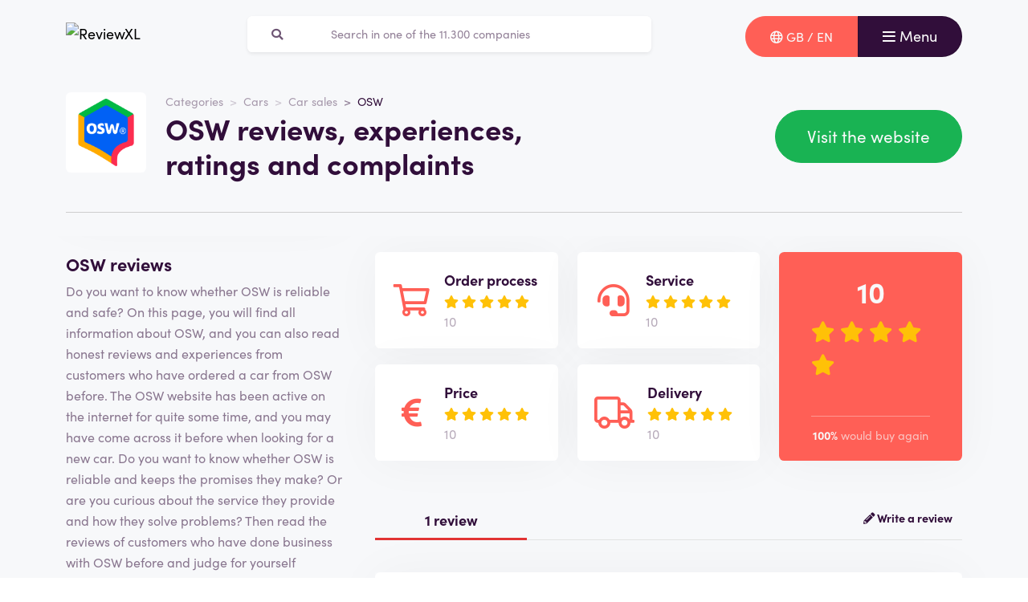

--- FILE ---
content_type: text/html; charset=UTF-8
request_url: https://reviewxl.com/en-gb/osw-reviews
body_size: 9655
content:
<!doctype html>
<html lang="en-GB">
<head>
<meta charset="utf-8">
<script>(function(w,d,s,l,i){w[l]=w[l]||[];w[l].push({'gtm.start':
new Date().getTime(),event:'gtm.js'});var f=d.getElementsByTagName(s)[0],
j=d.createElement(s),dl=l!='dataLayer'?'&l='+l:'';j.async=true;j.src=
'https://www.googletagmanager.com/gtm.js?id='+i+dl;f.parentNode.insertBefore(j,f);
})(window,document,'script','dataLayer','GTM-T2WMPGR');</script>
<meta name="viewport" content="width=device-width, initial-scale=1.0, maximum-scale=5">
<title>OSW reviews and experiences January 2026</title>

<meta name="description" content="How do customers rate OSW? View all reviews and experiences ✅100 % independent ✅real customers ✅reliable. View them here »"/>

<meta property="og:image" content="https://reviewxl.com/img/og-image-reviewxl.jpg">
<meta property="og:title" content="OSW reviews and experiences January 2026">
<meta property="og:url" content="https://reviewxl.com/en-gb/osw-reviews">
<meta property="og:type" content="website">
<meta property="og:locale" content="en_GB">
<meta property="og:site_name" content="ReviewXL">
<meta property="og:description" content="How do customers rate OSW? View all reviews and experiences ✅100 % independent ✅real customers ✅reliable. View them here »"/>

<!-- Twitter Meta Tags -->
<meta name="twitter:card" content="summary_large_image">
<meta property="twitter:domain" content="ReviewXL">
<meta property="twitter:url" content="https://reviewxl.com/en-gb/osw-reviews">
<meta name="twitter:title" content="OSW reviews and experiences January 2026">

<meta name="twitter:description" content="How do customers rate OSW? View all reviews and experiences ✅100 % independent ✅real customers ✅reliable. View them here »">
<meta name="twitter:image" content="https://reviewxl.com/img/og-image-reviewxl.jpg">
<link rel="dns-prefetch" href="https://use.typekit.net">
<link rel="dns-prefetch" href="https://wct-1.com">
<link rel="dns-prefetch" href="https://kit.fontawesome.com">
<link rel="dns-prefetch" href="https://ka-p.fontawesome.com">
<link rel="dns-prefetch" href="https://www.google-analytics.com">
<link rel="dns-prefetch" href="https://www.googletagmanager.com">
<link rel="preload" href="https://wct-1.com/wct.js" as="script">
<meta name="robots" content="index,follow"/>

<meta name='ir-site-verification-token' value='-1652266874'>

<link rel="canonical" href="https://reviewxl.com/en-gb/osw-reviews">

<meta name="verification" content="3f2581db4ccb098f2d4803b10856dca9" />


<link rel="alternate" href="https://reviewxl.com/en-gb/osw-reviews" hreflang="en-gb"/>
<link rel="alternate" href="https://reviewxl.com/nl/osw-beoordelingen" hreflang="nl-nl"/>
<link rel="alternate" href="https://reviewxl.com/nl-be/osw-beoordelingen" hreflang="nl-be"/>
<link rel="alternate" href="https://reviewxl.com/fr-be/osw-commentaires" hreflang="fr-be"/>
<link rel="alternate" href="https://reviewxl.com/fr/osw-commentaires" hreflang="fr-fr"/>
<link rel="alternate" href="https://reviewxl.com/es/osw-criticas" hreflang="es-es"/>
<link rel="alternate" href="https://reviewxl.com/de/osw-bewertungen" hreflang="de-de"/>
<link rel="alternate" href="https://reviewxl.com/de-at/osw-bewertungen" hreflang="de-at"/>
<link rel="alternate" href="https://reviewxl.com/de-ch/osw-bewertungen" hreflang="de-ch"/>
<link rel="alternate" href="https://reviewxl.com/it/osw-recensioni" hreflang="it-it"/>
<link rel="alternate" href="https://reviewxl.com/pl/osw-recenzje" hreflang="pl-pl"/>
<link rel="alternate" href="https://reviewxl.com/en-us/osw-reviews" hreflang="en-us"/>
<link rel="alternate" href="https://reviewxl.com/en-ca/osw-reviews" hreflang="en-ca"/>
<link rel="alternate" href="https://reviewxl.com/pt-br/osw-avaliacoes" hreflang="pt-br"/>
<link rel="alternate" href="https://reviewxl.com/sv-se/osw-recensioner" hreflang="sv-se"/>
<link rel="alternate" href="https://reviewxl.com/da-dk/osw-anmeldelser" hreflang="da-dk"/>
<link rel="alternate" href="https://reviewxl.com/ar-ae/osw-reviews" hreflang="ar-ae"/>
<link rel="alternate" href="https://reviewxl.com/hi-in/osw-%E0%A4%B8%E0%A4%AE%E0%A5%80%E0%A4%95%E0%A5%8D%E0%A4%B7%E0%A4%BE%E0%A4%8F%E0%A4%82" hreflang="hi-in"/>
<link rel="alternate" href="https://reviewxl.com/fi-fi/osw-arvostelut" hreflang="fi-fi"/>
<link rel="alternate" href="https://reviewxl.com/no-no/osw-anmeldelser" hreflang="no-no"/>
<link rel="alternate" href="https://reviewxl.com/es-ar/osw-criticas" hreflang="es-ar"/>
<link rel="alternate" href="https://reviewxl.com/cs-cz/osw-recenze" hreflang="cs-cz"/>
<link rel="alternate" href="https://reviewxl.com/et-ee/osw-%C3%BClevaated" hreflang="et-ee"/>
<link rel="alternate" href="https://reviewxl.com/hu-hu/osw-%C3%A9rt%C3%A9kel%C3%A9sek" hreflang="hu-hu"/>
<link rel="alternate" href="https://reviewxl.com/es-mx/osw-criticas" hreflang="es-mx"/>
<link rel="alternate" href="https://reviewxl.com/ru-ru/osw-%D0%BE%D0%B1%D0%B7%D0%BE%D1%80%D1%8B" hreflang="ru-ru"/>
<link rel="alternate" href="https://reviewxl.com/uk-ua/osw-%D0%BE%D0%B3%D0%BB%D1%8F%D0%B4%D0%B8" hreflang="uk-ua"/>
<link rel="alternate" href="https://reviewxl.com/bg/osw-%D1%80%D0%B5%D1%86%D0%B5%D0%BD%D0%B7%D0%B8%D0%B8" hreflang="bg-bg"/>
<link rel="alternate" href="https://reviewxl.com/hr/osw-recenzije" hreflang="hr-hr"/>
<link rel="alternate" href="https://reviewxl.com/el-gr/osw-%CE%B1%CE%BE%CE%B9%CE%BF%CE%BB%CE%BF%CE%B3%CE%AE%CF%83%CE%B5%CE%B9%CF%82" hreflang="el-gr"/>
<link rel="alternate" href="https://reviewxl.com/en-ie/osw-reviews" hreflang="en-ie"/>
<link rel="alternate" href="https://reviewxl.com/lv/osw-atsauksmes" hreflang="lv-lv"/>
<link rel="alternate" href="https://reviewxl.com/lt/osw-atsiliepimai" hreflang="lt-lt"/>
<link rel="alternate" href="https://reviewxl.com/ro/osw-recenzii" hreflang="ro-ro"/>
<link rel="alternate" href="https://reviewxl.com/sk/osw-recenzie" hreflang="sk-sk"/>
<link rel="alternate" href="https://reviewxl.com/si/osw-ocene" hreflang="sl-si"/>
<link rel="alternate" href="https://reviewxl.com/en-gb/osw-reviews" hreflang="x-default"/>

<meta name="suffix" content="en-gb">
<meta name="search-route" content="https://reviewxl.com/en-gb/search">
<link rel="apple-touch-icon" sizes="57x57" href="/favicon/apple-icon-57x57.png">
<link rel="apple-touch-icon" sizes="60x60" href="/favicon/apple-icon-60x60.png">
<link rel="apple-touch-icon" sizes="72x72" href="/favicon/apple-icon-72x72.png">
<link rel="apple-touch-icon" sizes="76x76" href="/favicon/apple-icon-76x76.png">
<link rel="apple-touch-icon" sizes="114x114" href="/favicon/apple-icon-114x114.png">
<link rel="apple-touch-icon" sizes="120x120" href="/favicon/apple-icon-120x120.png">
<link rel="apple-touch-icon" sizes="144x144" href="/favicon/apple-icon-144x144.png">
<link rel="apple-touch-icon" sizes="152x152" href="/favicon/apple-icon-152x152.png">
<link rel="apple-touch-icon" sizes="180x180" href="/favicon/apple-icon-180x180.png">
<link rel="icon" type="image/png" sizes="192x192" href="/favicon/android-icon-192x192.png">
<link rel="icon" type="image/png" sizes="32x32" href="/favicon/favicon-32x32.png">
<link rel="icon" type="image/png" sizes="96x96" href="/favicon/favicon-96x96.png">
<link rel="icon" type="image/png" sizes="16x16" href="/favicon/favicon-16x16.png">
<link rel="manifest" href="/favicon/manifest.json">
<meta name="msapplication-TileColor" content="#ffffff">
<meta name="msapplication-TileImage" content="/favicon/ms-icon-144x144.png">
<meta name="theme-color" content="#ffffff">
<script type="application/ld+json">
{
"@context": "https://schema.org",
"@type": "WebSite",
"url": "https://reviewxl.com/en-gb",
"potentialAction": {
"@type": "SearchAction",
"target": {
"@type": "EntryPoint",
"urlTemplate": "https://reviewxl.com/en-gb/search?q={search_term_string}"
},
"query-input": "required name=search_term_string"
}
}
</script>
<link href="https://reviewxl.com/css/app.css" rel="stylesheet">
</head>
<body class="header-gray ">
<noscript><iframe src="https://www.googletagmanager.com/ns.html?id=GTM-T2WMPGR" height="0" width="0" style="display:none;visibility:hidden"></iframe></noscript>
<nav id="navbar-main" class="navbar navbar-light">
<div class="container">
<div class="d-flex w-100 justify-content-between">
<a class="navbar-brand" href="https://reviewxl.com/en-gb" title="Reviews">
<img src="/img/logo-reviewxl.svg" alt="ReviewXL" class="img-fluid" width="313px" height="40px">
</a>
<form method="GET" action="https://reviewxl.com/en-gb/search" id="nav-main-menu" class="d-none d-lg-block search-form">
<label class="input-group">
<div class="input-group-text"><i class="fa fa-search"></i></div>
<input class="form-control py-1" type="search" name="q" placeholder="Search in one of the 11.300 companies" aria-label="Zoeken" value="" autocomplete="off">
</label>
</form>
<div class="btn-group">
<button class="btn btn-secondary" type="button" data-bs-toggle="offcanvas" data-bs-target="#offcanvas-locale" aria-controls="offcanvasTop">
<i class="far fa-globe"></i>
<span class="d-none d-md-inline-block">GB / EN</span>
</button>
<button class="navbar-toggler btn btn-primary" type="button" data-bs-toggle="collapse" data-bs-target="#navbar-full" aria-controls="navbar-full" aria-expanded="false" aria-label="Toggle navigation">
<i class="far fa-bars"></i>
<span class="d-none d-md-inline-block">Menu</span>
</button>
</div>
</div>
<div class="collapse navbar-collapse" id="navbar-full">
<div class="container py-1 vh-100">
<div class="row">
<a class="col p-1 mt-1 pe-2 border-0" href="https://reviewxl.com/en-gb" title="Reviews">
<img loading="lazy" src="/img/logo-light-reviewxl.svg" alt="ReviewXL" class="img-fluid" width="313px" height="40px">
</a>
<div class="col-auto menu-close text-light align-self-center p-1" data-bs-target="#navbar-full" data-bs-toggle="collapse">
Close <i class="fal fa-times"></i>
</div>
</div>
<form id="nav-form-menu" class="search-form my-2" method="GET" action="https://reviewxl.com/en-gb/search">
<label class="input-group">
<button class="input-group-text bg-body-color px-2 px-md-3" type="submit"><i class="fa fa-search"></i></button>
<input class="form-control py-2 px-1 px-md-2 bg-body-color text-light-purple" type="search" name="q" placeholder="Search in one of the 11.300 companies" aria-label="Zoeken" autocomplete="off">
</label>
</form>
<ul class="navbar-nav">
<li class="nav-item active">
<a class="nav-link" href="https://reviewxl.com/en-gb">Home</a>
</li>
<li class="nav-item">
<a class="nav-link" href="https://reviewxl.com/en-gb/categories">Categories</a>
</li>
<li class="nav-item">
<a class="nav-link" href="https://reviewxl.com/en-gb/about-us">About us</a>
</li>
<li class="nav-item">
<a class="nav-link" href="https://reviewxl.com/en-gb/blog">Blog</a>
</li>
</ul>
</div>
</div>
</div>
</nav>
<div class="offcanvas offcanvas-top" tabindex="-1" id="offcanvas-locale">
<div class="offcanvas-body">
<div class="container">
<div class="row">
<a class="col p-1 mt-1 pe-2 mb-2 border-0" href="https://reviewxl.com/en-gb" title="Reviews">
<img loading="lazy" src="/img/logo-light-reviewxl.svg" alt="ReviewXL" class="img-fluid" width="313px" height="40px">
</a>
<div class="col-auto menu-close text-light align-self-center p-1" data-bs-dismiss="offcanvas" aria-label="Close">
Close <i class="fal fa-times"></i>
</div>
</div>
<ul class="nav row">
<div class="col-12 col-xl-6">
<li class="nav-item">
<a class="nav-link ps-0" href="https://reviewxl.com/es-ar">Argentina / Español</a>
</li>
<li class="nav-item">
<a class="nav-link ps-0" href="https://reviewxl.com/de-at">Austria / Deutsch</a>
</li>
<li class="nav-item">
<a class="nav-link ps-0" href="https://reviewxl.com/fr-be">Belgium / Français</a>
</li>
<li class="nav-item">
<a class="nav-link ps-0" href="https://reviewxl.com/nl-be">Belgium / Nederlands</a>
</li>
<li class="nav-item">
<a class="nav-link ps-0" href="https://reviewxl.com/pt-br">Brasil / Português</a>
</li>
<li class="nav-item">
<a class="nav-link ps-0" href="https://reviewxl.com/bg">Bulgaria / България</a>
</li>
<li class="nav-item">
<a class="nav-link ps-0" href="https://reviewxl.com/en-ca">Canada / English</a>
</li>
<li class="nav-item">
<a class="nav-link ps-0" href="https://reviewxl.com/hr">Croatia / Hrvatska</a>
</li>
<li class="nav-item">
<a class="nav-link ps-0" href="https://reviewxl.com/cs-cz">Czech Republic / Čeština</a>
</li>
<li class="nav-item">
<a class="nav-link ps-0" href="https://reviewxl.com/da-dk">Danmark / Dansk</a>
</li>
<li class="nav-item">
<a class="nav-link ps-0" href="https://reviewxl.com/et-ee">Estonia / Eesti</a>
</li>
<li class="nav-item">
<a class="nav-link ps-0" href="https://reviewxl.com/fi-fi">Finland / Suomalainen</a>
</li>
<li class="nav-item">
<a class="nav-link ps-0" href="https://reviewxl.com/fr">France / Français</a>
</li>
<li class="nav-item">
<a class="nav-link ps-0" href="https://reviewxl.com/de">Germany / Deutsch</a>
</li>
<li class="nav-item">
<a class="nav-link ps-0" href="https://reviewxl.com/en-gb">Great Britain / English</a>
</li>
<li class="nav-item">
<a class="nav-link ps-0" href="https://reviewxl.com/el-gr">Greece / Ελλάδα</a>
</li>
<li class="nav-item">
<a class="nav-link ps-0" href="https://reviewxl.com/hu-hu">Hungary / Magyar</a>
</li>
<li class="nav-item">
<a class="nav-link ps-0" href="https://reviewxl.com/hi-in">India / हिन्दी</a>
</li>
</div>
<div class="col-12 col-xl-6">
<li class="nav-item">
<a class="nav-link ps-0" href="https://reviewxl.com/en-ie">Ireland / Éire</a>
</li>
<li class="nav-item">
<a class="nav-link ps-0" href="https://reviewxl.com/it">Italy / Italiano</a>
</li>
<li class="nav-item">
<a class="nav-link ps-0" href="https://reviewxl.com/lv">Latvia / Latvija</a>
</li>
<li class="nav-item">
<a class="nav-link ps-0" href="https://reviewxl.com/lt">Lithuania / Lietuva</a>
</li>
<li class="nav-item">
<a class="nav-link ps-0" href="https://reviewxl.com/es-mx">Mexico / Español</a>
</li>
<li class="nav-item">
<a class="nav-link ps-0" href="https://reviewxl.com/no-no">Norway / Norsk</a>
</li>
<li class="nav-item">
<a class="nav-link ps-0" href="https://reviewxl.com/pl">Poland / Polskie</a>
</li>
<li class="nav-item">
<a class="nav-link ps-0" href="https://reviewxl.com/ro">Romania / România</a>
</li>
<li class="nav-item">
<a class="nav-link ps-0" href="https://reviewxl.com/ru-ru">Russia / Русский</a>
</li>
<li class="nav-item">
<a class="nav-link ps-0" href="https://reviewxl.com/sk">Slovakia / Slovensko</a>
</li>
<li class="nav-item">
<a class="nav-link ps-0" href="https://reviewxl.com/si">Slovenia / Slovenija</a>
</li>
<li class="nav-item">
<a class="nav-link ps-0" href="https://reviewxl.com/es">Spain / Español</a>
</li>
<li class="nav-item">
<a class="nav-link ps-0" href="https://reviewxl.com/sv-se">Sverige / Svenska</a>
</li>
<li class="nav-item">
<a class="nav-link ps-0" href="https://reviewxl.com/de-ch">Switzerland / Deutsch</a>
</li>
<li class="nav-item">
<a class="nav-link ps-0" href="https://reviewxl.com/nl">The Netherlands / Nederlands</a>
</li>
<li class="nav-item">
<a class="nav-link ps-0" href="https://reviewxl.com/uk-ua">Ukraine / Україна</a>
</li>
<li class="nav-item">
<a class="nav-link ps-0" href="https://reviewxl.com/ar-ae">United Arab Emirates / الإمارات العربية المتحدة</a>
</li>
<li class="nav-item">
<a class="nav-link ps-0" href="https://reviewxl.com/en-us">United States / English</a>
</li>
</div>
</ul>
</div>
</div>
</div>
<main>

<div class="header header-company">
<div class="container">
<div class="row">
<div class="col-12 col-lg-7 d-flex align-items-center">
<div class="row">
<div class="col-auto">
<img loading="lazy" src="https://cdn.tradetracker.net/nl/campaign_image_square/36785.png"
alt="OSW logo"
class="img-company-thumb float-start" width="100px" height="100px">
</div>
<div class="col">
<nav aria-label="breadcrumb">
<ol class="breadcrumb">
<li class="breadcrumb-item"><a href="https://reviewxl.com/en-gb/categories">Categories</a></li>
<li class="breadcrumb-item"><a href="https://reviewxl.com/en-gb/cars">Cars</a></li>
<li class="breadcrumb-item"><a href="https://reviewxl.com/en-gb/car-sales">Car sales</a></li>
<li class="breadcrumb-item active" aria-current="page"><span>OSW</span></li>
</ol>
</nav>
<script type="application/ld+json">
{
"@context": "http://schema.org",
"@type": "BreadcrumbList",
"itemListElement":
[
{
"@type": "ListItem",
"position": 1,
"item": "https://reviewxl.com/en-gb/categories",
"name": "Categories"
}, {
"@type": "ListItem",
"position": 2,
"item": "https://reviewxl.com/en-gb/cars",
"name": "Cars"
}, {
"@type": "ListItem",
"position": 3,
"item": "https://reviewxl.com/en-gb/car-sales",
"name": "Car sales"
}, {
"@type": "ListItem",
"position": 4,
"item": "https://reviewxl.com/en-gb/osw-reviews",
"name": "OSW"
} 
]
}
</script>
<h1 class="company-heading mt-1 mt-md-0 mb-2 mb-md-0">OSW reviews, experiences, ratings and complaints</h1>
</div>
</div>
</div>
<div class="col-12 col-lg-5 align-self-center text-md-end">
<span data-route="aHR0cHM6Ly9yZXZpZXd4bC5jb20vZW4tZ2IvcmVkaXJlY3QvMTU1MA==" class="btn btn-lg btn-success btn-visit-website">Visit the website
</span>
</div>
</div>
<div class="col-12 mt-3 d-none d-md-block">
<div class="company-divider"></div>
</div>
</div>
</div>
<div class="header d-block d-md-none header-company-scrolled">
<div class="container">
<div class="row">
<div class="h3 px-1 pb-1" style="font-size: 20px; line-height: 22px;">OSW reviews, experiences, ratings and complaints</div>
<div class="col-12 col-lg-5 my-auto px-1 text-center text-md-end">
<a href="#add" class="btn btn-outline-primary d-inline-block d-md-none">Rate</a>
<span data-route="aHR0cHM6Ly9yZXZpZXd4bC5jb20vZW4tZ2IvcmVkaXJlY3QvMTU1MA==" class="btn btn-success btn-visit-website">Visit the website</span>
<a href="#add" class="btn btn-outline-primary d-none d-md-inline-block">Write a review</a>
<button id="menu-scrolled" class="navbar-toggler nav-link-login d-none d-md-inline-block" type="button"
data-bs-toggle="collapse" data-bs-target="#navbar-full" aria-controls="navbar-full"
aria-expanded="false" aria-label="Toggle navigation">
<i class="fa fa-bars"></i> Menu
</button>
</div>
</div>
</div>
</div>
<div class="bg-gray">
<span id="companyId" class="d-none">1550</span>
<section class="container mt-0 mt-md-2 mb-3">
<div class="row g-1 g-md-3">
<div class="col-12 col-lg-5 col-xl-4">
<div class="position-sticky fixed-top d-none d-md-block bg-white p-2 mb-3 sticky-scroller">
<div class="row pb-2 d-flex align-items-center">
<div class="col-md-4">
<img loading="lazy" src="https://cdn.tradetracker.net/nl/campaign_image_square/36785.png" alt="OSW logo"
class="img-company-thumb" width="110px" height="110px">
</div>
<div class="col-md-8">
<div class="cat-wrapper pb-1">
<div class="comp-cat">Website</div>
<b class="comp-website-detail">
<span class="btn-visit-website text-primary"
data-route="aHR0cHM6Ly9yZXZpZXd4bC5jb20vZW4tZ2IvcmVkaXJlY3QvMTU1MA==">osw.nl
</span>
</b>
</div>
<div class="cat-wrapper">
<div class="comp-cat">Category</div>
<a href="https://reviewxl.com/en-gb/cars" class="comp-cat-detail text-primary"><b>Cars</b></a>
</div>
</div>
</div>
<div class="row g-1">
<div class="col-md-6">
<span data-route="aHR0cHM6Ly9yZXZpZXd4bC5jb20vZW4tZ2IvcmVkaXJlY3QvMTU1MA=="
class="w-100 p-1 btn btn-success btn-sm btn-visit-website">Visit the website</span>
</div>
<div class="col">
<a href="#add"
class="w-100 btn btn-sm btn-outline-primary p-1 d-none d-md-inline-block">Write a review</a>
</div>
</div>
</div>
<div class="d-none d-md-block">
<div class="card-company-description">
<div class="card-body p-0" id="company-description-desktop">
<h2>OSW reviews</h2><p>Do you want to know whether OSW is reliable and safe? On this page, you will find all information about OSW, and you can also read honest reviews and experiences from customers who have ordered a car from OSW before. The OSW website has been active on the internet for quite some time, and you may have come across it before when looking for a new car. Do you want to know whether OSW is reliable and keeps the promises they make? Or are you curious about the service they provide and how they solve problems? Then read the reviews of customers who have done business with OSW before and judge for yourself whether OSW is a suitable party for you. Are you already a customer of OSW? Please help other customers and us by writing a review!</p><h2>About OSW</h2><p>OSW is a well-known name where you can order your car. They are active in the <a class="link cursor-pointer" target="_blank" href="https://reviewxl.com/en-gb/cars">Cars</a>, and they are also seen as the specialist in this sector. Their well-arranged website, range of safe and well-known payment methods and Chamber of Commerce registration are strong plus points that indicate that OSW is a reliable webshop. We believe that OSW is reliable.</p><h2>Active in categorie <a class="link cursor-pointer" target="_blank" href="https://reviewxl.com/en-gb/cars">Cars</a></h2><p>The many car suppliers sometimes make it difficult for customers to determine whether a webshop is reliable and safe. But there are things you should keep in mind when you want to order a new car. For example, you can ensure that the company is registered with the Chamber of Commerce, has safe and well-known payment methods, such as iDeal, and whether the telephone number is clearly stated on the website. These are strong indicators that this company takes their work seriously. In addition, you can check whether the company is registered with quality labels, such as BOVAG and NAP.</p><h2>Why OSW?</h2><p>Why should you order from OSW? OSW has a clear and user-friendly website that is also mobile-friendly. You can easily find cars via the structured navigation, and all information about the delivery conditions is clear and easy to find. In addition, the website is secured with an SSL/TSL certificate., recognisable by the locked padlock in front of the URL on the web browser bar. Sot, you can safely leave personal data and also pay online securely. 
OSW has various contact options. You can contact them by e-mail or by phone. OSW has an expert team of specialists who can answer all your questions about cars and the ordering and delivery of a car.</p><h2>Share your experiences with OSW</h2><p>Are you already a customer of OSW? Please help us and our visitors complete OSW's story and write your review. We are looking for honest reviews about your positive and negative experiences. Your review helps customers make a good decision whether or not to order from this provider. We would like to thank you in advance for taking the time to write the review.</p>

<span data-route="aHR0cHM6Ly9yZXZpZXd4bC5jb20vZW4tZ2IvcmVkaXJlY3QvMTU1MA==" class="btn-visit-website" style="cursor: pointer;">
<img src="/img/companies/screenshots/1550.jpg"
alt="Reviews over OSW" class="img-fluid rounded shadow-lg border"
title="Visit the website" data-bs-toggle="tooltip"
loading="lazy">
</span>
</div>
</div>


<span class="h4 mt-3">Related companies</span>
<a href="https://reviewxl.com/en-gb/frost-reviews" class="card card-company-small company-thumbs mb-2">
<div class="card-body p-1">
<div class="row g-0 align-items-center">
<div class="col-auto">
<img loading="lazy" src="https://ui.awin.com/images/upload/merchant/profile/18872.png" alt="Frost logo" class="img-company-thumb me-2" width="100px" height="100px">
</div>
<div class="col">
Frost
<div class="text-muted">
<i class="fal fa-comment-alt"></i>
1 review
</div>
<div>
<div class="stars">
<span class="stars-block">
<i class="fa fa-star star-active "></i>
<i class="fa fa-star star-active "></i>
<i class="fa fa-star star-active "></i>
<i class="fa fa-star star-active "></i>
<i class="fa fa-star star-active "></i>
</span>
<span class="stars-score">
10
</span>
</div>
</div>
</div>
</div>
</div>
</a>
<a href="https://reviewxl.com/en-gb/tyres-net-reviews" class="card card-company-small company-thumbs mb-2">
<div class="card-body p-1">
<div class="row g-0 align-items-center">
<div class="col-auto">
<img loading="lazy" src="https://ui.awin.com/images/upload/merchant/profile/12715.png" alt="Tyres.net logo" class="img-company-thumb me-2" width="100px" height="100px">
</div>
<div class="col">
Tyres.net
<div class="text-muted">
<i class="fal fa-comment-alt"></i>
1 review
</div>
<div>
<div class="stars">
<span class="stars-block">
<i class="fa fa-star star-active "></i>
<i class="fa fa-star star-active "></i>
<i class="fa fa-star star-active "></i>
<i class="fa fa-star star-active "></i>
<i class="fa fa-star star-active "></i>
</span>
<span class="stars-score">
10
</span>
</div>
</div>
</div>
</div>
</div>
</a>
<a href="https://reviewxl.com/en-gb/kiwitaxi-reviews" class="card card-company-small company-thumbs mb-2">
<div class="card-body p-1">
<div class="row g-0 align-items-center">
<div class="col-auto">
<img loading="lazy" src="https://cdn.tradetracker.net/de/campaign_image_square/36804.png" alt="KiwiTaxi logo" class="img-company-thumb me-2" width="100px" height="100px">
</div>
<div class="col">
KiwiTaxi
<div class="text-muted">
<i class="fal fa-comment-alt"></i>
1 review
</div>
<div>
<div class="stars">
<span class="stars-block">
<i class="fa fa-star star-active "></i>
<i class="fa fa-star star-active "></i>
<i class="fa fa-star star-active "></i>
<i class="fa fa-star star-active "></i>
<i class="fa fa-star star-active "></i>
</span>
<span class="stars-score">
10
</span>
</div>
</div>
</div>
</div>
</div>
</a>

<div class="text-center mb-3">
<a href="https://reviewxl.com/en-gb/cars" class="btn btn-secondary">View everything from this category</a>
</div>

</div>
</div>
<div class="col-12 col-lg-7 col-xl-8">
<div class="row">
<div class="col-md-4 order-1 mt-1 mt-md-0 col-12">
<form
class="card-body bg-white rounded star-subratings p-md-2 p-1 mb-1 mb-md-2 company-rating-shadow"
action="" method="GET">
<button class="btn d-flex align-items-center remove-btn-border p-0" name="option"
value="rating_order">
<div class="review-icon float-start"><i class="far fa-shopping-cart"></i></div>
<div class="text-start">
<div class="review-icon-title">Order process</div>
<div class="stars">
<span class="stars-block">
<i class="fa fa-star star-active "></i>
<i class="fa fa-star star-active "></i>
<i class="fa fa-star star-active "></i>
<i class="fa fa-star star-active "></i>
<i class="fa fa-star star-active "></i>
</span>
<span class="stars-score">
10
</span>
</div>
</div>
</button>
</form>
<form class="card-body bg-white rounded star-subratings p-md-2 p-1 company-rating-shadow"
action="" method="GET">
<button class="btn d-flex align-items-center remove-btn-border p-0" name="option"
value="rating_price">
<div class="review-icon float-start"><i class="fas fa-euro-sign"></i></div>
<div class="text-start">
<div class="review-icon-title">Price</div>
<div class="stars">
<span class="stars-block">
<i class="fa fa-star star-active "></i>
<i class="fa fa-star star-active "></i>
<i class="fa fa-star star-active "></i>
<i class="fa fa-star star-active "></i>
<i class="fa fa-star star-active "></i>
</span>
<span class="stars-score">
10
</span>
</div>
</div>
</button>
</form>
</div>
<div class="col-md-4 order-2 mt-1 mt-md-0">
<form
class="card-body bg-white rounded star-subratings p-md-2 p-1 mb-1 mb-md-2 company-rating-shadow"
action="" method="GET">
<button class="btn d-flex align-items-center remove-btn-border p-0" name="option"
value="rating_service">
<div class="review-icon float-start"><i class="fas fa-headset"></i></div>
<div class="text-start">
<div class="review-icon-title">Service</div>
<div class="stars">
<span class="stars-block">
<i class="fa fa-star star-active "></i>
<i class="fa fa-star star-active "></i>
<i class="fa fa-star star-active "></i>
<i class="fa fa-star star-active "></i>
<i class="fa fa-star star-active "></i>
</span>
<span class="stars-score">
10
</span>
</div>
</div>
</button>
</form>
<form class="card-body bg-white rounded star-subratings p-md-2 p-1 company-rating-shadow"
action="" method="GET">
<button class="btn d-flex align-items-center remove-btn-border p-0" name="option"
value="rating_delivery">
<div class="review-icon float-start"><i class="far fa-truck"></i></div>
<div class="text-start">
<div class="review-icon-title">Delivery</div>
<div class="stars">
<span class="stars-block">
<i class="fa fa-star star-active "></i>
<i class="fa fa-star star-active "></i>
<i class="fa fa-star star-active "></i>
<i class="fa fa-star star-active "></i>
<i class="fa fa-star star-active "></i>
</span>
<span class="stars-score">
10
</span>
</div>
</div>
</button>
</form>
</div>
<div class="col-md-4 order-0 order-md-3 mt-2 mt-md-0">
<div class="company-score card-header bg-secondary text-light rounded p-1 p-md-2 px-md-3 company-rating-shadow"
style="z-index: 0">
<div class="stars">
<span class="stars-block">
<i class="fa fa-star star-active "></i>
<i class="fa fa-star star-active "></i>
<i class="fa fa-star star-active "></i>
<i class="fa fa-star star-active "></i>
<i class="fa fa-star star-active "></i>
</span>
<span class="stars-score">
10
</span>
</div>
<div class="total-buyagain-percentage text-center mt-2 mt-md-0">
<span
class="percentage">100%</span> <span>would buy again</span>
</div>
</div>
</div>
</div>
<div class="row pt-3 pt-md-4 pb-2 justify-content-between">
<div class="col-md-3 col-6 text-primary text-center border-bottom-red">
1 review
</div>
<div class="col-md-9 col-6 text-end border-bottom-gray">
<a href="#add" class="fw-bold"><i class="fas fa-pencil-alt"></i>
Write a review
</a>
</div>
</div>
<div class="card card-review mt-2" id="review-expert">
<div class="card-body">
<div class="row">
<div class="col-md">
<div class="h3">
<span class="review-name">Read our expert review OSW</span>
<span class="text-success h5">
<i class="fa fa-check-circle" data-bs-toggle="tooltip" data-bs-placement="top" title="Review has been verified"></i>
</span>
</div>
</div>
</div>
<p class="review-description-full">

We have verified the company OSW. 
The webshop <span class="btn-visit-website cursor-pointer" data-route="aHR0cHM6Ly9yZXZpZXd4bC5jb20vZW4tZ2IvcmVkaXJlY3QvMTU1MA=="><b>osw.be</b></span> has been active for quite some time and is a reliable party to order from. 
OSW is a member of the Chamber of Commerce and the website is secured with an SSL/TSL certificate, as indicated by the closed padlock symbol in front of the URL bar of the web browser. 
This indicates that you can safely use the payment methods they offer. 
The OSW webshop uses the most common and secure payment methods available in the Netherlands.
<br><br>
OSW have been serving customers through their webshop for years and have a good reputation. 
Consumer reviews are therefore mostly positive. 
By writing a review you help consumers make an informed decision about placing an order with this webshop.
<br><br>
Would you like to know more about OSW? Then view the website <span class="btn-visit-website cursor-pointer" data-route="aHR0cHM6Ly9yZXZpZXd4bC5jb20vZW4tZ2IvcmVkaXJlY3QvMTU1MA=="><b>osw.be</b></span>. 
This will give you a good idea about the shop and its extensive range. 
You will also find contact options and opening times on this website.

</p>
<div class="row">
<div class="post-review-date d-block d-md-inline-block col">
<span style="float:left;">Posted on: 11-01-2022</span>
</div>
<div class="post-review-name d-block d-md-inline-block col">
<span style="float:right;">Written by: ReviewXL</span>
</div>
</div>
<hr>
<div class="row justify-content-between align-items-center review-score">
<div class="col-auto">
<div class="stars">
<div class="stars-box" style="background-size: auto 100%;">
<div class="stars-fill" style="width: 100%; background-size: auto 100%;"></div>
</div>
<span class="stars-score text-gray">
10 / 10
</span>
</div>
</div>
<div class="col-auto mt-1 mt-md-0">
<span class="review-order-score pe-2" data-bs-toggle="tooltip" data-bs-placement="top" title="Order process">
<i class="far fa-shopping-cart text-secondary" aria-hidden="true"></i> 5/5
</span>
<span class="review-service-score pe-2" data-bs-toggle="tooltip" data-bs-placement="top" title="Service">
<i class="fas fa-headset text-secondary" aria-hidden="true"></i> 5/5
</span>
<span class="review-price-score pe-2" data-bs-toggle="tooltip" data-bs-placement="top" title="Price">
<i class="fas fa-euro-sign text-secondary" aria-hidden="true"></i> 5/5
</span>
<span class="review-delivery-score pe-2" data-bs-toggle="tooltip" data-bs-placement="top" title="Delivery">
<i class="far fa-truck text-secondary" aria-hidden="true"></i> 5/5
</span>
</div>
<div class="col-auto mt-1 mt-md-0 review-buyagain">
<b class="text-success">
<i class="far fa-file-certificate"></i>
Expert review
</b>
</div>
</div>
</div>
</div>


<hr>
<div id="add" class="mb-3 mt-0 mt-md-3 add-review add-review-hashtag">
<div class="col-12 col-lg-12">
<span class="h3 card-title fw-bold">Write a review about OSW</span>
<hr>
</div>
<form action="https://reviewxl.com/en-gb/osw/add" method="POST"
onsubmit="disableForm(this)" id="reviewForm">
<input type="hidden" name="_method" value="post"> <div id="my_name_KsKsxoQyUjPC43kk_wrap" style="display: none" aria-hidden="true">
<input id="my_name_KsKsxoQyUjPC43kk"
name="my_name_KsKsxoQyUjPC43kk"
type="text"
value=""
autocomplete="nope"
tabindex="-1">
<input name="valid_from"
type="text"
value="[base64]"
autocomplete="off"
tabindex="-1">
</div>
<div class="row g-3">
<div class="col-md-6">
<div class="row">
<div class="col-md-6">
<div class="my-1">
Order process *<br>
<div class="stars-select h5" data-submit="0">
<input type="text" style="position:absolute;opacity:0;width:0;height:0;" name="rating_order" value="" required min="1" max="5">
<i class="fa fa-star "></i>
<i class="fa fa-star "></i>
<i class="fa fa-star "></i>
<i class="fa fa-star "></i>
<i class="fa fa-star "></i>
<span class="stars-select-amount">0</span>
</div>
/ 10
</div>
<div class="my-1">
Service *<br>
<div class="stars-select h5" data-submit="0">
<input type="text" style="position:absolute;opacity:0;width:0;height:0;" name="rating_service" value="" required min="1" max="5">
<i class="fa fa-star "></i>
<i class="fa fa-star "></i>
<i class="fa fa-star "></i>
<i class="fa fa-star "></i>
<i class="fa fa-star "></i>
<span class="stars-select-amount">0</span>
</div>
/ 10
</div>
</div>
<div class="col-md-6">
<div class="my-1">
Price *<br>
<div class="stars-select h5" data-submit="0">
<input type="text" style="position:absolute;opacity:0;width:0;height:0;" name="rating_price" value="" required min="1" max="5">
<i class="fa fa-star "></i>
<i class="fa fa-star "></i>
<i class="fa fa-star "></i>
<i class="fa fa-star "></i>
<i class="fa fa-star "></i>
<span class="stars-select-amount">0</span>
</div>
/ 10
</div>
<div class="my-1">
Delivery *<br>
<div class="stars-select h5" data-submit="0">
<input type="text" style="position:absolute;opacity:0;width:0;height:0;" name="rating_delivery" value="" required min="1" max="5">
<i class="fa fa-star "></i>
<i class="fa fa-star "></i>
<i class="fa fa-star "></i>
<i class="fa fa-star "></i>
<i class="fa fa-star "></i>
<span class="stars-select-amount">0</span>
</div>
/ 10
</div>
</div>
</div>
<div class="my-2">
<label for="email">Your email address (not visible on the website)*</label>
<input type="email" id="email" name="email" class="form-control mt-1 " maxlength="255" required>
</div>
<div class="my-2">
<label for="firstname">Anonymous *</label>
<br>
<div class="form-check form-check-inline">
<input class="form-check-input" type="radio" name="anonymous" id="anonymous_yes"
data-anonymous="1" value="Anonymous">
<label class="form-check-label" for="anonymous_yes">
Yes
</label>
</div>
<div class="form-check form-check-inline">
<input class="form-check-input" type="radio" name="anonymous" id="anonymous_no"
data-anonymous="0" value="" checked>
<label class="form-check-label" for="anonymous_no">
No
</label>
</div>
<div class="my-2">
<label for="firstname">Your first name *</label>
<input type="text" id="firstname" name="firstname" class="form-control mt-1 " maxlength="255" required>
</div>
<div class="mb-0 my-md-2">
<label for="lastname">Your surname (not visible on the website)</label>
<input type="text" id="lastname" name="lastname" class="form-control mt-1 " maxlength="191">
</div>
</div>
</div>
<div class="col-md-6 mt-0 mt-md-3">
<div class="my-2">
<label for="buy_again">Would you buy here again? *</label>
<br>
<div class="form-check form-check-inline">
<input class="form-check-input" type="radio" name="buy_again" id="buy_again_yes"
value="yes" checked>
<label class="form-check-label" for="buy_again_yes">Yes</label>
</div>
<div class="form-check form-check-inline">
<input class="form-check-input" type="radio" name="buy_again" id="buy_again_no"
value="no">
<label class="form-check-label" for="buy_again_no">No</label>
</div>
<div class="my-2">
<label for="title">Your experience in one sentence *</label>
<input type="text" id="title" name="title" class="form-control mt-1 " maxlength="255" required>
</div>
<div class="my-2">
<label for="description">Your full experience *</label>
<textarea id="description" name="description" class="form-control p-1 mt-1 "
rows="10"
placeholder="Describe your experience with OSW here. Explain in detail your experience with this company, in a clear and honest way. List both positives and points for improvement. Watch your language while writing."
required></textarea>
</div>
</div>
</div>
</div>
<div class="alert alert-warning d-none p-2" id="buy-again-alert"
data-text1="Your rating is quite high! Are you sure you don&#039;t want to buy here again?"
data-text2="Your rating is quite low! Are you sure you want to buy here again?">
</div>
<div class="text-end">
<button class="btn btn-secondary" id="submit">Post a review</button>
</div>
</form>
</div>
</div>
</div>
</section>
</div>
<div class="d-md-none d-block container">

<span class="h4 mt-3">Related companies</span>
<a href="https://reviewxl.com/en-gb/frost-reviews" class="card card-company-small company-thumbs mb-2">
<div class="card-body p-1">
<div class="row g-0 align-items-center">
<div class="col-auto">
<img loading="lazy" src="https://ui.awin.com/images/upload/merchant/profile/18872.png" alt="Frost logo" class="img-company-thumb me-2" width="100px" height="100px">
</div>
<div class="col">
Frost
<div class="text-muted">
<i class="fal fa-comment-alt"></i>
1 review
</div>
<div>
<div class="stars">
<span class="stars-block">
<i class="fa fa-star star-active "></i>
<i class="fa fa-star star-active "></i>
<i class="fa fa-star star-active "></i>
<i class="fa fa-star star-active "></i>
<i class="fa fa-star star-active "></i>
</span>
<span class="stars-score">
10
</span>
</div>
</div>
</div>
</div>
</div>
</a>
<a href="https://reviewxl.com/en-gb/tyres-net-reviews" class="card card-company-small company-thumbs mb-2">
<div class="card-body p-1">
<div class="row g-0 align-items-center">
<div class="col-auto">
<img loading="lazy" src="https://ui.awin.com/images/upload/merchant/profile/12715.png" alt="Tyres.net logo" class="img-company-thumb me-2" width="100px" height="100px">
</div>
<div class="col">
Tyres.net
<div class="text-muted">
<i class="fal fa-comment-alt"></i>
1 review
</div>
<div>
<div class="stars">
<span class="stars-block">
<i class="fa fa-star star-active "></i>
<i class="fa fa-star star-active "></i>
<i class="fa fa-star star-active "></i>
<i class="fa fa-star star-active "></i>
<i class="fa fa-star star-active "></i>
</span>
<span class="stars-score">
10
</span>
</div>
</div>
</div>
</div>
</div>
</a>
<a href="https://reviewxl.com/en-gb/kiwitaxi-reviews" class="card card-company-small company-thumbs mb-2">
<div class="card-body p-1">
<div class="row g-0 align-items-center">
<div class="col-auto">
<img loading="lazy" src="https://cdn.tradetracker.net/de/campaign_image_square/36804.png" alt="KiwiTaxi logo" class="img-company-thumb me-2" width="100px" height="100px">
</div>
<div class="col">
KiwiTaxi
<div class="text-muted">
<i class="fal fa-comment-alt"></i>
1 review
</div>
<div>
<div class="stars">
<span class="stars-block">
<i class="fa fa-star star-active "></i>
<i class="fa fa-star star-active "></i>
<i class="fa fa-star star-active "></i>
<i class="fa fa-star star-active "></i>
<i class="fa fa-star star-active "></i>
</span>
<span class="stars-score">
10
</span>
</div>
</div>
</div>
</div>
</div>
</a>

<div class="text-center mb-3">
<a href="https://reviewxl.com/en-gb/cars" class="btn btn-secondary">View everything from this category</a>
</div>


<div class="card-company-description bg-gray">
<div class="p-1" id="company-description-mobile">

</div>
</div>
</div>
<section class="container my-3">
<div class="row g-1 g-md-3">
<div class="col-12 col-lg-5 col-xl-4 justify-content-center">
<span class="h4 my-3 fw-bold d-block">More related companies</span>
<a href="https://reviewxl.com/en-gb/rentcars-reviews" class="card card-company-small company-thumbs mb-2">
<div class="card-body p-1">
<div class="row g-0 align-items-center">
<div class="col-auto">
<img loading="lazy" src="https://reviewxl.com/img/companies/icons/rentcars.png" alt="Rentcars logo" class="img-company-thumb me-2" width="100px" height="100px">
</div>
<div class="col">
Rentcars
<div class="text-muted">
<i class="fal fa-comment-alt"></i>
2 reviews
</div>
<div>
<div class="stars">
<span class="stars-block">
<i class="fa fa-star star-active "></i>
<i class="fa fa-star star-active "></i>
<i class="fa fa-star star-active "></i>
<i class="fa fa-star star-active "></i>
<i class="fa fa-star star-active "></i>
</span>
<span class="stars-score">
10
</span>
</div>
</div>
</div>
</div>
</div>
</a>
<a href="https://reviewxl.com/en-gb/parkvia-reviews" class="card card-company-small company-thumbs mb-2">
<div class="card-body p-1">
<div class="row g-0 align-items-center">
<div class="col-auto">
<img loading="lazy" src="https://cdn.tradetracker.net/nl/campaign_image_square/35128.png" alt="ParkVia logo" class="img-company-thumb me-2" width="100px" height="100px">
</div>
<div class="col">
ParkVia
<div class="text-muted">
<i class="fal fa-comment-alt"></i>
4 reviews
</div>
<div>
<div class="stars">
<span class="stars-block">
<i class="fa fa-star star-active "></i>
<i class="fa fa-star star-active "></i>
<i class="fa fa-star "></i>
<i class="fa fa-star "></i>
<i class="fa fa-star "></i>
</span>
<span class="stars-score">
4,8
</span>
</div>
</div>
</div>
</div>
</div>
</a>
<a href="https://reviewxl.com/en-gb/europcar-reviews" class="card card-company-small company-thumbs mb-2">
<div class="card-body p-1">
<div class="row g-0 align-items-center">
<div class="col-auto">
<img loading="lazy" src="https://ui.awin.com/images/upload/merchant/profile/8420.png" alt="Europcar logo" class="img-company-thumb me-2" width="100px" height="100px">
</div>
<div class="col">
Europcar
<div class="text-muted">
<i class="fal fa-comment-alt"></i>
8 reviews
</div>
<div>
<div class="stars">
<span class="stars-block">
<i class="fa fa-star star-active "></i>
<i class="fa fa-star star-active "></i>
<i class="fa fa-star "></i>
<i class="fa fa-star "></i>
<i class="fa fa-star "></i>
</span>
<span class="stars-score">
4,4
</span>
</div>
</div>
</div>
</div>
</div>
</a>
<a href="https://reviewxl.com/en-gb/webbs-motorcycles-reviews" class="card card-company-small company-thumbs mb-2">
<div class="card-body p-1">
<div class="row g-0 align-items-center">
<div class="col-auto">
<img loading="lazy" src="https://ui.awin.com/images/upload/merchant/profile/27920.png" alt="Webbs Motorcycles logo" class="img-company-thumb me-2" width="100px" height="100px">
</div>
<div class="col">
Webbs Motorcycles
<div class="text-muted">
<i class="fal fa-comment-alt"></i>
1 review
</div>
<div>
<div class="stars">
<span class="stars-block">
<i class="fa fa-star star-active "></i>
<i class="fa fa-star star-active "></i>
<i class="fa fa-star star-active "></i>
<i class="fa fa-star star-active "></i>
<i class="fa fa-star star-active "></i>
</span>
<span class="stars-score">
10
</span>
</div>
</div>
</div>
</div>
</div>
</a>
<a href="https://reviewxl.com/en-gb/minicabit-com-reviews" class="card card-company-small company-thumbs mb-2">
<div class="card-body p-1">
<div class="row g-0 align-items-center">
<div class="col-auto">
<img loading="lazy" src="https://ui.awin.com/images/upload/merchant/profile/6170.png" alt="minicabit.com logo" class="img-company-thumb me-2" width="100px" height="100px">
</div>
<div class="col">
minicabit.com
<div class="text-muted">
<i class="fal fa-comment-alt"></i>
1 review
</div>
<div>
<div class="stars">
<span class="stars-block">
<i class="fa fa-star star-active "></i>
<i class="fa fa-star star-active "></i>
<i class="fa fa-star star-active "></i>
<i class="fa fa-star star-active "></i>
<i class="fa fa-star star-active "></i>
</span>
<span class="stars-score">
10
</span>
</div>
</div>
</div>
</div>
</div>
</a>

<div class="text-center mb-3">
<a href="https://reviewxl.com/en-gb/cars" class="btn btn-secondary">View everything from this category</a>
</div>
</div>
<div class="col-12 col-lg-7 col-xl-8">
<div id="faq" itemscope="" itemtype="https://schema.org/FAQPage">
<h2 class="h4 my-3 fw-bold">FAQ (Frequently asked questions)</h2>
<div itemscope itemprop="mainEntity" itemtype="https://schema.org/Question">
<h3 itemprop="name">Is <span data-route="aHR0cHM6Ly9yZXZpZXd4bC5jb20vZW4tZ2IvcmVkaXJlY3QvMTU1MA==" class="btn-visit-website">OSW</span> a reliable party to do business with?</h3>
<div itemscope itemprop="acceptedAnswer" itemtype="https://schema.org/Answer">
<p itemprop="text">
There is <b>1 review</b> about OSW.
Their average score is <b>10</b> where <b>100%</b> of the customers have indicated that they would order from OSW again.
</p>
</div>
</div>
<div itemscope itemprop="mainEntity" itemtype="https://schema.org/Question">
<h3 itemprop="name">In which sectors is <span data-route="aHR0cHM6Ly9yZXZpZXd4bC5jb20vZW4tZ2IvcmVkaXJlY3QvMTU1MA==" class="btn-visit-website">OSW</span> active?</h3>
<div itemscope itemprop="acceptedAnswer" itemtype="https://schema.org/Answer">
<p itemprop="text">
<span data-route="aHR0cHM6Ly9yZXZpZXd4bC5jb20vZW4tZ2IvcmVkaXJlY3QvMTU1MA==" class="btn-visit-website">OSW</span> is active in the
<a href="https://reviewxl.com/en-gb/cars">cars</a> industry and specifically in sectors such as
<a href="https://reviewxl.com/en-gb/car-sales">car sales</a>. </p>
</div>
</div>
<div itemscope itemprop="mainEntity" itemtype="https://schema.org/Question">
<h3 itemprop="name">I have read the reviews of <span data-route="aHR0cHM6Ly9yZXZpZXd4bC5jb20vZW4tZ2IvcmVkaXJlY3QvMTU1MA==" class="btn-visit-website">OSW</span> carefully. What now?</h3>
<div itemscope itemprop="acceptedAnswer" itemtype="https://schema.org/Answer">
<p itemprop="text">

Have you read the reviews of <span data-route="aHR0cHM6Ly9yZXZpZXd4bC5jb20vZW4tZ2IvcmVkaXJlY3QvMTU1MA==" class="btn-visit-website">OSW</span> and are you convinced that this is a reliable company to do business with? Then go to the website and place your order!
If you're still not sure if <span data-route="aHR0cHM6Ly9yZXZpZXd4bC5jb20vZW4tZ2IvcmVkaXJlY3QvMTU1MA==" class="btn-visit-website">OSW</span> is right for you, have a look on ReviewXL and find a company that better fits your needs.
Did the <span data-route="aHR0cHM6Ly9yZXZpZXd4bC5jb20vZW4tZ2IvcmVkaXJlY3QvMTU1MA==" class="btn-visit-website">OSW</span> reviews give you a positive impression?
We collect <a href="https://reviewxl.com/en-gb">reviews</a> from all major companies worldwide.

</p>
</div>
</div>
</div>
<span class="h4 my-3 fw-bold d-block">All subcategories from this category</span>
<div class="row">
<div class="col-6 col-lg-3 mb-2">
<a class="related-category" href="https://reviewxl.com/en-gb/emergency-services-and-breakdown-services">
Emergency services and breakdown services
</a>
</div>
<div class="col-6 col-lg-3 mb-2">
<a class="related-category" href="https://reviewxl.com/en-gb/car-rental-companies">
Car rental companies
</a>
</div>
<div class="col-6 col-lg-3 mb-2">
<a class="related-category" href="https://reviewxl.com/en-gb/parking">
Parking
</a>
</div>
<div class="col-6 col-lg-3 mb-2">
<a class="related-category" href="https://reviewxl.com/en-gb/car-lease">
Car lease
</a>
</div>
<div class="col-6 col-lg-3 mb-2">
<a class="related-category" href="https://reviewxl.com/en-gb/car-sales">
Car sales
</a>
</div>
<div class="col-6 col-lg-3 mb-2">
<a class="related-category" href="https://reviewxl.com/en-gb/tyres">
Tyres
</a>
</div>
<div class="col-6 col-lg-3 mb-2">
<a class="related-category" href="https://reviewxl.com/en-gb/car-parts">
Car parts
</a>
</div>
<div class="col-6 col-lg-3 mb-2">
<a class="related-category" href="https://reviewxl.com/en-gb/fuel-cards">
Fuel cards
</a>
</div>
<div class="col-6 col-lg-3 mb-2">
<a class="related-category" href="https://reviewxl.com/en-gb/car-maintenance-and-service">
Car maintenance and service
</a>
</div>
<div class="col-6 col-lg-3 mb-2">
<a class="related-category" href="https://reviewxl.com/en-gb/taxi-companies">
Taxi companies
</a>
</div>
<div class="col-6 col-lg-3 mb-2">
<a class="related-category" href="https://reviewxl.com/en-gb/engines">
Engines
</a>
</div>
<div class="col-6 col-lg-3 mb-2">
<a class="related-category" href="https://reviewxl.com/en-gb/rv-rental">
RV rental
</a>
</div>
<div class="col-6 col-lg-3 mb-2">
<a class="related-category" href="https://reviewxl.com/en-gb/scooters">
Scooters
</a>
</div>
<div class="col-6 col-lg-3 mb-2">
<a class="related-category" href="https://reviewxl.com/en-gb/caravan-rental">
Caravan rental
</a>
</div>
<div class="col-6 col-lg-3 mb-2">
<a class="related-category" href="https://reviewxl.com/en-gb/bike-rental">
Bike rental
</a>
</div>
</div>
</div>
</div>
</section>


<div id="modal-company-popup" class="modal fade" tabindex="-1" data-bs-backdrop="static" data-bs-keyboard="false">
<button type="button" class="btn-close" data-bs-dismiss="modal" aria-label="Close"></button>
<div class="modal-dialog modal-dialog-centered">
<div class="modal-content">
<div class="modal-body text-center">
<div data-route="aHR0cHM6Ly9yZXZpZXd4bC5jb20vZW4tZ2IvcmVkaXJlY3QvMTU1MA==" class="btn-visit-website">
<span class="h5">View more from OSW</span>
<br>
<img loading="lazy" src="https://cdn.tradetracker.net/nl/campaign_image_square/36785.png" alt="OSW logo"
class="img-company-thumb" width="150px" height="150px">
</div>
</div>
<div class="modal-footer justify-content-center">
<span data-route="aHR0cHM6Ly9yZXZpZXd4bC5jb20vZW4tZ2IvcmVkaXJlY3QvMTU1MA=="
class="btn btn-success btn-lg btn-visit-website d-none d-md-block">View and go to OSW</span>
<span data-route="aHR0cHM6Ly9yZXZpZXd4bC5jb20vZW4tZ2IvcmVkaXJlY3QvMTU1MA=="
class="btn btn-success btn-lg btn-visit-website d-block d-md-none">View</span>
</div>
</div>
</div>
</div>
</main>
<footer>
<div class="container">
<div class="row">
<div class="col-12 col-xl-3 col-xxl-4 mt-0">
<a href="https://reviewxl.com/en-gb"><img loading="lazy" src="/img/logo-reviewxl.svg" alt="ReviewXL" class="img-fluid" width="320px" height="41px"></a>
</div>
<div class="col-12 col-md-6 col-lg-3 pt-3 pt-md-0">
<div class="h4">ReviewXL</div>
<ul class="nav flex-column">
<li class="nav-item">
<a class="nav-link" href="https://reviewxl.com/en-gb/about-us">About us</a>
</li>
<li class="nav-item">
<a class="nav-link" href="https://reviewxl.com/en-gb/contact">Contact</a>
</li>
<li class="nav-item">
<a class="nav-link" href="https://reviewxl.com/en-gb/blog">Blog</a>
</li>
<li class="nav-item">
<a class="nav-link" href="https://reviewxl.com/en-gb/sitemap">Sitemap</a>
</li>
<li class="nav-item">
<a class="nav-link" href="https://reviewxl.com/en-gb/search">Post review </a>
</li>
<li class="nav-item">
<a class="nav-link" href="https://reviewxl.com/en-gb/business/request">Request collaboration</a>
</li>
</ul>
</div>

</div>
<p id="copyright">
&copy; 2026 ReviewXL
|
<a href="https://reviewxl.com/en-gb/disclaimer">Disclaimer</a>
|
<a href="https://reviewxl.com/en-gb/privacy-policy">Privacy policy</a>
</p>
</div>
</footer>
<script>
window.translations = {"general":{"search":"Search","results_count":"12345 results","reviews_count":"12345 reviews","reviews_count_single":"1 review"}} </script>
<script src="https://reviewxl.com/js/app.js" defer></script>
<script src="https://kit.fontawesome.com/67fa9882d2.js" crossorigin="anonymous" async></script>
<script type="text/javascript">
(function(w, c, t, u) {
w._wct = w._wct || {}; w._wct = u;
var s = c.createElement(t);
s.type = 'text/javascript'; s.async = true; s.src = 'https://wct-1.com/wct.js';
var r = c.getElementsByTagName(t)[0];
r.parentNode.insertBefore(s, r);
}(window, document, 'script', {
'uid' : 'cVaViC',
'google_tracking_id' : 'UA-213942875-1'
}));
</script>
<script type="text/javascript">
var vglnk = {key: '1dd14e4226de48e891e49f3fdd525161'};
(function(d, t) {var s = d.createElement(t);
s.type = 'text/javascript';s.async = true;
s.src = '//cdn.viglink.com/api/vglnk.js';
var r = d.getElementsByTagName(t)[0];
r.parentNode.insertBefore(s, r);
}(document, 'script'));
</script>

<script>
document.querySelectorAll('[id^="review-"]').forEach(review => {
var comment = review.querySelector('.comments');
if (comment) {
const firstComment = comment.querySelector('div:first-child');
if (firstComment) {
let totalHeight = firstComment.offsetHeight;
totalHeight += parseInt(window.getComputedStyle(firstComment).getPropertyValue('margin-top')) * 1.5;
comment.style.height = totalHeight + 'px';
}
}
});
function toggleComments(button)
{
var comments = button.parentElement.querySelector('.comments');
if (comments.style.height == 'auto') {
comments.style.height = comments.dataset.height;
button.innerHTML = '<i class="fa fa-plus"></i> Nog 6 reacties lezen';
} else {
comments.dataset.height = comments.style.height;
comments.style.height = 'auto';
button.innerHTML = '<i class="fa fa-minus"></i> Reacties verbergen';
}
}
</script>
</body>
</html>
